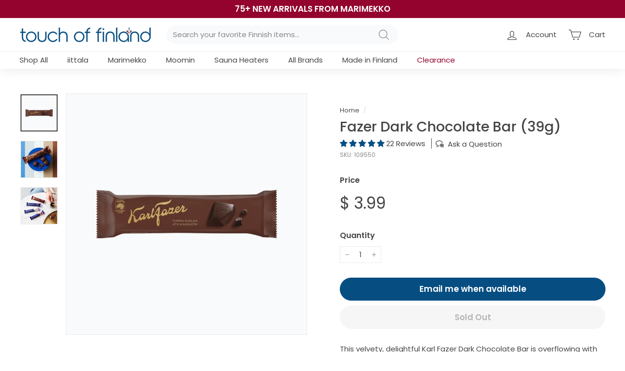

--- FILE ---
content_type: text/html; charset=utf-8
request_url: https://www.touchoffinland.com/en-ca/search?view=preorderjson&q=id:%228782324498746%22%20OR%20handle:%22tof-e-gift-card%22
body_size: 918
content:
[{
      "id":4851960119374,
      "title":"TOF eGift Card",
      "handle":"tof-e-gift-card",
      "collections":[440313643322,269690667086,57034932302],
      "images":[{"id":28550528499790,"src":"\/\/www.touchoffinland.com\/cdn\/shop\/products\/touch-of-finland-gift-card.png?v=1631309095"}],
      "first_available_variant":{"id":32670902485070},
      "available":true,
      "selling_plan_groups":[],
      "variants": [{
            "id":32670902485070, 
            "title":"$25",
            "price":2500,
            "available":true,
            "inventory_quantity":-33,
            "inventory_policy":"deny",
            "selling_plan_allocations": []
          },{
            "id":32670902517838, 
            "title":"$50",
            "price":5000,
            "available":true,
            "inventory_quantity":-111,
            "inventory_policy":"deny",
            "selling_plan_allocations": []
          },{
            "id":52466946081082, 
            "title":"$75",
            "price":7500,
            "available":true,
            "inventory_quantity":-1,
            "inventory_policy":"deny",
            "selling_plan_allocations": []
          },{
            "id":32670902550606, 
            "title":"$100",
            "price":10000,
            "available":true,
            "inventory_quantity":-53,
            "inventory_policy":"deny",
            "selling_plan_allocations": []
          },{
            "id":52466946113850, 
            "title":"$125",
            "price":12500,
            "available":true,
            "inventory_quantity":0,
            "inventory_policy":"deny",
            "selling_plan_allocations": []
          },{
            "id":32670902583374, 
            "title":"$150",
            "price":15000,
            "available":true,
            "inventory_quantity":-21,
            "inventory_policy":"deny",
            "selling_plan_allocations": []
          },{
            "id":52466946146618, 
            "title":"$175",
            "price":17500,
            "available":true,
            "inventory_quantity":0,
            "inventory_policy":"deny",
            "selling_plan_allocations": []
          },{
            "id":39592781512782, 
            "title":"$200",
            "price":20000,
            "available":true,
            "inventory_quantity":-6,
            "inventory_policy":"deny",
            "selling_plan_allocations": []
          },{
            "id":32670902648910, 
            "title":"$250",
            "price":25000,
            "available":true,
            "inventory_quantity":-2,
            "inventory_policy":"deny",
            "selling_plan_allocations": []
          },{
            "id":32670902812750, 
            "title":"$500",
            "price":50000,
            "available":true,
            "inventory_quantity":0,
            "inventory_policy":"deny",
            "selling_plan_allocations": []
          },{
            "id":52466946179386, 
            "title":"$1000",
            "price":100000,
            "available":true,
            "inventory_quantity":0,
            "inventory_policy":"deny",
            "selling_plan_allocations": []
          }],
      "source": "template"
    },{
      "id":8782324498746,
      "title":"Fazer Dark Chocolate Bar (39g)",
      "handle":"fazer-dark-chocolate-bar-39g",
      "collections":[],
      "images":[{"id":43276828901690,"src":"\/\/www.touchoffinland.com\/cdn\/shop\/files\/Fazer-Dark-Chocolate-Bar-39g.png?v=1698276475"},{"id":52006596215098,"src":"\/\/www.touchoffinland.com\/cdn\/shop\/files\/sm-dark-bar.png?v=1746219487"},{"id":52015473525050,"src":"\/\/www.touchoffinland.com\/cdn\/shop\/files\/asst-small-bars_2afb18b9-5dcc-4c9b-aa2b-9ab5fd7dee75.png?v=1746297964"}],
      "first_available_variant":{"id":47081058009402},
      "available":false,
      "selling_plan_groups":[],
      "variants": [{
            "id":47081058009402, 
            "title":"Default Title",
            "price":399,
            "available":false,
            "inventory_quantity":0,
            "inventory_policy":"deny",
            "selling_plan_allocations": []
          }],
      "source": "template"
    }]

--- FILE ---
content_type: text/html; charset=utf-8
request_url: https://www.touchoffinland.com/en-ca/search?view=preorderjson&q=id:%228782324498746%22%20OR%20handle:%22tof-e-gift-card%22
body_size: -27
content:
[{
      "id":4851960119374,
      "title":"TOF eGift Card",
      "handle":"tof-e-gift-card",
      "collections":[440313643322,269690667086,57034932302],
      "images":[{"id":28550528499790,"src":"\/\/www.touchoffinland.com\/cdn\/shop\/products\/touch-of-finland-gift-card.png?v=1631309095"}],
      "first_available_variant":{"id":32670902485070},
      "available":true,
      "selling_plan_groups":[],
      "variants": [{
            "id":32670902485070, 
            "title":"$25",
            "price":2500,
            "available":true,
            "inventory_quantity":-33,
            "inventory_policy":"deny",
            "selling_plan_allocations": []
          },{
            "id":32670902517838, 
            "title":"$50",
            "price":5000,
            "available":true,
            "inventory_quantity":-111,
            "inventory_policy":"deny",
            "selling_plan_allocations": []
          },{
            "id":52466946081082, 
            "title":"$75",
            "price":7500,
            "available":true,
            "inventory_quantity":-1,
            "inventory_policy":"deny",
            "selling_plan_allocations": []
          },{
            "id":32670902550606, 
            "title":"$100",
            "price":10000,
            "available":true,
            "inventory_quantity":-53,
            "inventory_policy":"deny",
            "selling_plan_allocations": []
          },{
            "id":52466946113850, 
            "title":"$125",
            "price":12500,
            "available":true,
            "inventory_quantity":0,
            "inventory_policy":"deny",
            "selling_plan_allocations": []
          },{
            "id":32670902583374, 
            "title":"$150",
            "price":15000,
            "available":true,
            "inventory_quantity":-21,
            "inventory_policy":"deny",
            "selling_plan_allocations": []
          },{
            "id":52466946146618, 
            "title":"$175",
            "price":17500,
            "available":true,
            "inventory_quantity":0,
            "inventory_policy":"deny",
            "selling_plan_allocations": []
          },{
            "id":39592781512782, 
            "title":"$200",
            "price":20000,
            "available":true,
            "inventory_quantity":-6,
            "inventory_policy":"deny",
            "selling_plan_allocations": []
          },{
            "id":32670902648910, 
            "title":"$250",
            "price":25000,
            "available":true,
            "inventory_quantity":-2,
            "inventory_policy":"deny",
            "selling_plan_allocations": []
          },{
            "id":32670902812750, 
            "title":"$500",
            "price":50000,
            "available":true,
            "inventory_quantity":0,
            "inventory_policy":"deny",
            "selling_plan_allocations": []
          },{
            "id":52466946179386, 
            "title":"$1000",
            "price":100000,
            "available":true,
            "inventory_quantity":0,
            "inventory_policy":"deny",
            "selling_plan_allocations": []
          }],
      "source": "template"
    },{
      "id":8782324498746,
      "title":"Fazer Dark Chocolate Bar (39g)",
      "handle":"fazer-dark-chocolate-bar-39g",
      "collections":[],
      "images":[{"id":43276828901690,"src":"\/\/www.touchoffinland.com\/cdn\/shop\/files\/Fazer-Dark-Chocolate-Bar-39g.png?v=1698276475"},{"id":52006596215098,"src":"\/\/www.touchoffinland.com\/cdn\/shop\/files\/sm-dark-bar.png?v=1746219487"},{"id":52015473525050,"src":"\/\/www.touchoffinland.com\/cdn\/shop\/files\/asst-small-bars_2afb18b9-5dcc-4c9b-aa2b-9ab5fd7dee75.png?v=1746297964"}],
      "first_available_variant":{"id":47081058009402},
      "available":false,
      "selling_plan_groups":[],
      "variants": [{
            "id":47081058009402, 
            "title":"Default Title",
            "price":399,
            "available":false,
            "inventory_quantity":0,
            "inventory_policy":"deny",
            "selling_plan_allocations": []
          }],
      "source": "template"
    }]

--- FILE ---
content_type: text/html; charset=utf-8
request_url: https://www.touchoffinland.com/en-ca/search?view=preorderjson&q=id:%228782324498746%22%20OR%20handle:%22tof-e-gift-card%22
body_size: 536
content:
[{
      "id":4851960119374,
      "title":"TOF eGift Card",
      "handle":"tof-e-gift-card",
      "collections":[440313643322,269690667086,57034932302],
      "images":[{"id":28550528499790,"src":"\/\/www.touchoffinland.com\/cdn\/shop\/products\/touch-of-finland-gift-card.png?v=1631309095"}],
      "first_available_variant":{"id":32670902485070},
      "available":true,
      "selling_plan_groups":[],
      "variants": [{
            "id":32670902485070, 
            "title":"$25",
            "price":2500,
            "available":true,
            "inventory_quantity":-33,
            "inventory_policy":"deny",
            "selling_plan_allocations": []
          },{
            "id":32670902517838, 
            "title":"$50",
            "price":5000,
            "available":true,
            "inventory_quantity":-111,
            "inventory_policy":"deny",
            "selling_plan_allocations": []
          },{
            "id":52466946081082, 
            "title":"$75",
            "price":7500,
            "available":true,
            "inventory_quantity":-1,
            "inventory_policy":"deny",
            "selling_plan_allocations": []
          },{
            "id":32670902550606, 
            "title":"$100",
            "price":10000,
            "available":true,
            "inventory_quantity":-53,
            "inventory_policy":"deny",
            "selling_plan_allocations": []
          },{
            "id":52466946113850, 
            "title":"$125",
            "price":12500,
            "available":true,
            "inventory_quantity":0,
            "inventory_policy":"deny",
            "selling_plan_allocations": []
          },{
            "id":32670902583374, 
            "title":"$150",
            "price":15000,
            "available":true,
            "inventory_quantity":-21,
            "inventory_policy":"deny",
            "selling_plan_allocations": []
          },{
            "id":52466946146618, 
            "title":"$175",
            "price":17500,
            "available":true,
            "inventory_quantity":0,
            "inventory_policy":"deny",
            "selling_plan_allocations": []
          },{
            "id":39592781512782, 
            "title":"$200",
            "price":20000,
            "available":true,
            "inventory_quantity":-6,
            "inventory_policy":"deny",
            "selling_plan_allocations": []
          },{
            "id":32670902648910, 
            "title":"$250",
            "price":25000,
            "available":true,
            "inventory_quantity":-2,
            "inventory_policy":"deny",
            "selling_plan_allocations": []
          },{
            "id":32670902812750, 
            "title":"$500",
            "price":50000,
            "available":true,
            "inventory_quantity":0,
            "inventory_policy":"deny",
            "selling_plan_allocations": []
          },{
            "id":52466946179386, 
            "title":"$1000",
            "price":100000,
            "available":true,
            "inventory_quantity":0,
            "inventory_policy":"deny",
            "selling_plan_allocations": []
          }],
      "source": "template"
    },{
      "id":8782324498746,
      "title":"Fazer Dark Chocolate Bar (39g)",
      "handle":"fazer-dark-chocolate-bar-39g",
      "collections":[],
      "images":[{"id":43276828901690,"src":"\/\/www.touchoffinland.com\/cdn\/shop\/files\/Fazer-Dark-Chocolate-Bar-39g.png?v=1698276475"},{"id":52006596215098,"src":"\/\/www.touchoffinland.com\/cdn\/shop\/files\/sm-dark-bar.png?v=1746219487"},{"id":52015473525050,"src":"\/\/www.touchoffinland.com\/cdn\/shop\/files\/asst-small-bars_2afb18b9-5dcc-4c9b-aa2b-9ab5fd7dee75.png?v=1746297964"}],
      "first_available_variant":{"id":47081058009402},
      "available":false,
      "selling_plan_groups":[],
      "variants": [{
            "id":47081058009402, 
            "title":"Default Title",
            "price":399,
            "available":false,
            "inventory_quantity":0,
            "inventory_policy":"deny",
            "selling_plan_allocations": []
          }],
      "source": "template"
    }]

--- FILE ---
content_type: application/javascript; charset=utf-8
request_url: https://searchanise-ef84.kxcdn.com/preload_data.7L0T7n1F3I.js
body_size: 11078
content:
window.Searchanise.preloadedSuggestions=['sauna accessories','made in finland','coffee mugs','swedish dishcloth','sauna hat','finland jewelry','toikka birds','moomin mug','christmas ornaments','fazer chocolate','candle holders','swedish dishcloths','marimekko unikko','finnish candy','sauna bucket','iittala dinnerware','t shirts','sauna thermometer','bath towels','christmas decorations','table runner','marimekko mug','sauna soap','ball candles','coffee mug','iittala teema','glass birds','candle holder','sisu gifts','moomin mugs','ittala glassware','sauna sign','black licorice','hand towel','finnish knives','iittala candle holders','sauna towel','bath towel','sauna pillow','iittala taika','ultima thule','silas tonttukylä','little my','swedish dish cloth','kitchen towels','sauna stove','moomin socks','sauna scent','rye bread','pot holder','kalevala jewelry','finnish flag','finnish coffee','table runners','winter hats','fazer chocolates','tar soap','iittala kastehelmi','salmiakki candy','kitchen towel','finnish calendars','karl fazer','upper peninsula','finnish mustard','sauna seat cover','drop candles','dinner plates','table cloth','dish cloths','oven mitt','marttiini knives','sauna ladle','christmas tonttu','cutting board','arabia moomin','swedish drying mat','kitchen products','chocolate frazer','dish cloth','face mask','wool socks','geisha chocolate','tea towels','serving bowl','aalto vase','hand cream','tote bag','tea towel','license plate','pillow covers','dark chocolate','t shirt','finnish coffee mugs','sauna towels','finnish sweatshirts','terva shampoo','wine glasses','cribbage board','tart cutter','moomin books','bianco blu','drying mat','helmi ornament','swedish dish cloths','sisu mugs','coffee cup','christmas ornament','sauna hats','tutti frutti','gift card','sisu stickers','finnish jewelry','sauna bench cover','felt slippers','sauna oil','gluten free','puukko knife','body wash','tea pot','marimekko bag','iittala mug','sauna mat','finnish calendar','turun sinappia mustard','baby clothing','marimekko mugs','food and candy','face masks','sauna rocks','prune tart cutter','glass bird','candy dish','dish towel','novita yarn','coffee cups','fazer mints','erittäin hieno suomalainen','pentik posio','rento sauna scent','iittala vase','marimekko napkins','sauna timer','footed ball candles','moomin towel','fazer milk chocolate','sauna light','kalevala koru','moomin arabia','kitchen aprons','iittala origo','toikka bird','key chain','lingonberry jam','taika sato','finnish tee shirts','sauna seat','marimekko towel','martiini knife','moomin bowl','bumper sticker','paper napkins','cookie cutter','tear drop candles','license plate frame','finnish t shirts','tar shampoo','women’s clothing','sauna heaters','skin care','sauna honey','pentik saaga','sauna heater','drop candle','alvar aalto','iittala toikka','iittala kartio','sauna scents','marimekko socks','butter dish','made in finland sale items','pine tar','ground cardamom','salty licorice','dish towels','panda licorice','iittala bowl','arabia mug','iittala bird','baby gifts','bath mat','dala horse','dinner plate','halva black licorice','pearl sugar','ittala birds','iittala ultima thule','men’s clothing','cushion cover','hand towels','teema mug','snow globe','made in sweden','coin purse','finn crisp','moomin tea','enamel mug','finnish flags','taika siimes','tyrkisk peber','sisu pastilles','espresso cup','festivo candlesticks','candle sticks','wine glass','sauna cover','round candles','iittala raami','tee shirts','folding knife','sauna bench','sand timer','ittala teema','cocktail napkins','fazer blue','aino aalto','tonttu ornaments','wall art','sauna thermometer and hygrometer','marimekko fabric','ear rings','baseball hats','cloudberry jam','rento sauna','wall hanging','moomin enamel mug','cutting boards','iittala glass','sauna essence','finland flag','sisu mug','tote bags','oven mitts','hand soap','marianne candy','klaus haapaniemi','pot holders','place mats','finnish wool slippers','sauna bucket and ladle','muurla moomin','rento arctic pine','fazer dark chocolate','thimbleberry jam','holiday decor','mens socks','duvet cover','rento birch','moomin ornament','sauna stones','salad plate','blueberry tea','tervetuloa sign','bench cover','teema white','marimekko plate','winter hat','turun sinappia','on sale','tontuu elf','arabia paratiisi','sisu necklace','st urho','moomin hat','seat cover','marimekko bowl','sauna oils','cookie cutters','finnish food','wedding rings','pentik kivi','shot glass','pasta bowl','pot watcher','iittala mugs','finnish face masks','fazer licorice','pohjolan helmi ky earrings','hair conditioner','tomte christmas','fiskars norden','pohjolan helmi','christmas gifts','made in finland christmas','fazer marianne','table cloths','taika mug','towel rack','storage basket','sauna kit','blueberry shampoo','wash cloths','large mug','sauna stoves','finnish windsock','rento kenno','ball candle','wall decor','moomin cup','mens clothing','license plates','lemon juice & glycerine','halva licorice','pine tar soap','finnish books','finnish shirts','bumper stickers','jokipiin bath towels','face cream','cushion covers','lahtiset felt slippers','wool blanket','hoodie sweatshirt','nordqvist tea','iittala owl','joulua tonttu','door mat','finnish chocolate','baby blanket','sea blue','cereal bowls','sisu masks','marimekko vase','guest towel','serving tray','iittala birds','shower curtain','playing cards','footed ball candle','moomin book','moomin candy','birch soap','taika red','sauna pillows','fishing lures','lapuan kankurit','paulig presidentti','blueberry juice','iittala plate','iittala tumbler','fazer geisha','iittala ornament','sauna elf','iittala festivo candlesticks','wiener nougat','back scrubber','pentik mug','sauna seat covers','marimekko sale','novita woolly wood','sauna candle','moomin characters','sisu bar','soup bowls','dinnerware set','soap dish','cook books','sauna brush','sugar free','back rest','finnish mugs','swedish dish','aarikka earrings','mens tshirts','sauna signs','sauna mats','sauna back rest','essential oil','marimekko tiara','sauna thèrmometers','dessert bowl','wooden cup','moomin ornaments','linen towel','chocolate licorice','sauna shoes','yooper flag','iittala taika sato','iittala essence','wooden products','kupilka large cup','birch shampoo','oven mitten','rolling pin','moomin mugs and plays','ittala teema dinner plates','gift basket','iittala glasses','finnish clothing','salmiakki chocolate','finnish mug','marrimekko unikko','moomin yarn','soup bowl','carving knife','frazer candy','sauna hygrometer','cake stand','finnish gifts','lake superior','moomin coaster','marimekko tray','iittala ornaments','moomin cap','small plate','finnish purse','wood tray','marimekko tote','marimekko cushion','kitchen tools','moomin napkins','salt and pepper','hand lotion','shelf sitters','salad bowl','iittala ruutu','moo in','beer glasses','kalevala necklace','moomin keychain','serving plates','welcome mat','sauna robe','iittala wine glasses','ittala taika','finland shirt','iittala kastehelmi dewdrop','fridge magnet','finnish candles','fazer dark','fazer mint','silver ware','mehu maija juicer','eucalyptus sauna scent','wool yarn','finnish birch jewelry','finlayson towel','aarikka tonttu','sisu bracelet','cereal bowl','salmiakki licorice','new items','marimekko smartbag','fazer bar','marimekko large mug','sauna slippers','wind sock','to try','salt licorice','foot cream','home decor','iitala candle sticks','pillow cover','pentik reindeer','christmas decor','helsinki woolen socks','rätt start','moomin enamel','kuksa wooden','serving platter','marimekko towels','cloudberry preserves','wall clock','sisu t shirt','heart necklace','marimekko apron','cosmetic bag','store hours','chocolate bar','throw blankets','finngear mittens','salted licorice','robin ruth','taika blue','kastehelmi votive','candy finland','finnish souvenirs','j marttiini','lemon and glycerin cream','teema linen','sisu shirt','finnish towel','marimekko bags','pätkis chocolate','kartio tumbler','made in finland jewelry','steam juicer','gift set','sugar bowl','finland sweater','iitala birds','white chocolate','marttiini axe','plant pot','blue bird','moomin bag','serving bowls','pot watchers','women\'s clothes','baby clothes','sauna cap','helo sauna heater','arabia moomin mug','best selling products','key ring','dew drop','christmas tree','toikka glass birds','lumene cleanser','iittala festivo','marimekko bowls','footed candle','christmas napkins','christmas cards','fazer tutti frutti','finnish hat','snow flower','aarikka necklace','novita 7 brothers','fillet knife','lunch paper napkins','hair care','pots and pans','kastehelmi dewdrop sea blue','rye flour','sauna buckets','teema powder','safety reflector','finnish scarf','martini knives','aarikka elves','iittala sale','sauna items','teema bowl','sisu hat','angel chimes','moomin candle','marimekko pasta','arabia 24h','children gifts','silver earrings','sisu tshirts','women wool socks','iittala festivo candle','sauna lights','danish drop candle','water bottle','iittala thule','marimekko purse','juhla mokka','cutlery set','marimekko salad plate','marimekko pillow','lumene serum','moomin towels','welcome sign','milk chocolate','marimekko bath mat','teema salad plate','northern lights','lumene body cream','iittala dewdrop','finnish candy dishes','moomin tote','large tumbler','pocket knives','glass bowl','iittala play','body lotion','sauna bench covers','finn feelings','sauna wash','circle of light','lunch napkins','bath products','teema red','rento shampoo','wash cloth','rye crisp','baby blankets','unikko mug','arctic pine','christmas mugs','pentik lapin kukka','marrimekko plate','finnish wedding gifts','cross necklace','moomin cups','sisu sweatshirts','moon goddess','fazer liqueur fills','wedding gifts','gift cards','hot pad','karl fazer milk chocolate','serving trays','sisu shirts','gifts for men','sauna book','frazer bar','marimekko valssi','marimekko bedding','fazer candy','vanilla sugar','finnish footed ball candle','lahtiset sauna hat','iittala candlesticks','swedish cloth','teema plate','salmiakki sof licorice','drinking glasses','cardamom kardemumma','erittäin hieno','tea cup','sisu sticker','gift box','sisu license plate','glass bowl with glass lid','spoon rest','merimekko large mug blue','wool hat','finnish fish','finland products','marimekko plates','turkish peber','hot mustard','kulta katriina','sisu book','kids finnish','iitala mug','dumle chocolates','iittala valkea','ittala mug','cups from finland','fazer finlandia fruit jellies 2','tree topper','spectrolite jewelry','baseball cap','moss green','gloves and mittens','candles and holders','fleece jacket','floor mat','fazer milk','finnish tshirts','moomin spoon','finnish tart cutter','harvia sauna','bath robe','marimekko hand towel','iittala ultima','iittala aino aalto','sauna whisk','wash mitten','organic rye','toikka owl','espresso cups','sauna cushion','moomin　plate','tea kettle','saaga mug','finnish ornaments','reindeer mug','winter gloves','iittala bowls','mens shirts','childrens baby','fruit jellies','kupilka cup','salt and pepper shakers','eva melhuish','bianco birds','marimekko siirtolapuutarha','tomte ornaments','rento body wash','sauna rules','mint chocolate','finnish t-shirts','sauna cleaner','green glass','cast iron','pocket knife','iittala carafe','sauna products','raspberry licorice','moomin basket','hot chocolate','moomin stinky','muurla mug','moomin plush','table linens','cheese cuter','scandinavian candle holders','fazer box','sauna door handle','iittala votive','sauna door','sisu pint glass','water pitcher','rätt start moomin','marimekko pillow covers','teardrop candles','fiskars all steel','beer glass','assa mix','moon in','moomin sale','womens socks','fazer moomin','face wash','jewelry on sale','liquor candy','iittala moss green','swedish large drop candle','finnish bracelets','women\'s clothing','paapii dress','yooper flags','berry picker','glass bird ornaments','shower gel','social distancing','st urho sale','terva saippua','greeting cards','coffe mugs','howard smith','angel chime','marimekko rug','fruit candy','finlayson elefantti','fiskars knife','da capo','ball candles with','mouse pad','iittala origo orange','sauna clean','iittala glassware','finnish pulla bread','jewelry box','swedish candles','turun sinappi','rag rug','sauna ladles','moomin enamel mugs','childrens books','nordic sweets','finnish kitchen towels','sale items','marttiini knife','sisu jewelry','sauna accessories tar soap','enamel mugs','lumene eye','sisu wild blueberry','finland hat','marimekko cup','lingonberry earrings','pentik metsämarja','sauna rug','rento scent','teema set','long sleeve shirt','gnome s','marimekko clothing','finnish 2021 calendar','more joy','handwarmer mugs','sisu glass','tin box','wood stove','votive holder','pancake mix','stainless steel','reima toddler snowsuit','oululainen crispbread','finnish hats','teema honey','champagne glasses','cook book','iittala plates','travel mug','finnfeelings jewelry','marimekko napkin','pukko knives','up hat','glass ornaments','wood craft','iittala teema vintage blue','iittala taika siimes','door mats','all glassware','finnish tea','bird feeder','shelf sitter','iittala linen','chocolate bars','back brush','erittäin hieno suomalainen shampoo','guest book','novita nalle','flower vase','sauna floor','finnish cheese','iittala sato','ultima thule clear','origo orange','folding knives','serving plate','salad plates','stuffed animals','in the wild','yooper gifts','sisu coffee mugs','round candle','water glass','oven mit','bead bracelet','fazer salmiakki','red licorice','swedish drop candles','knife block','finnish coffee cups','free shipping','door handle','car decal','birch whisk','marimekko duvet','lake superior mugs','christmas card','pillow case','lapland cosmetics','dinner were','iittala coffee mugs','fazer jellies','finnish licorice','iittala birds by toikka flycatcher','hooded sweatshirt','muurla tray','iittala aalto vases','the art of sauna building','men’s socks','moomin love','salty black licorice','hand warmer mugs','house shoes','finnish flag wind sock','lily of the valley','finnish table clothes','iittala apple','fazer lakritsi','gold necklace','prost sauna essence','finnish socks','finnish dish towels','finnish christmas','name days','tree ornaments','sauna handle','fazer chocolate bar','rento sauna bucket','hauskaa joulua','chewing gum','finland mug','take away mug','sauna shirt','blanket wool','back pack','fazer organic rye bread','birch scent','finnish nightmares','footed candles','welcome signs','flatware set','iittala tools','sisu magnet','ittala tools','ozone sock','finnmaker candle','finlayson armas','kitchen knives','iittala aalto','sisu candy','dessert bowls','shower curtains','danish ball candles','fazer chocolate box','finnish foods','gluten free candy','kalevala moon goddess','touch of finland','wall calendar','eva christmas','iittala festivo candles holders','green tea','sisu magnets','sauna brushes','fazer crunch','red wine','christmas gnome','ozone socks','sauna timers','fazer finlandia','sauna cleaning','finnish dish cloths','moomin snufkin','vihreät kuulat','sauna stone','iittala candle','buffalo plaid','paulig coffee','sauna robes','wool slippers','finnish wall','mens t shirts','iittala nappula','fazer cookies','little finn','tea light','en gry & sif','hair shampoo','chao & eero','tall candle holders','emperors bride','taika espresso','iittala votives','marimekko pillow cover','socks marimekko','social distancing t-shirt','marimekko cushion cover','finnish stickers','aiti mug','gummy candy','marimekko glass','sauna candles','tea cups','iittala teema white','parti beta','made in finland products','cocoa powder','finnish decal','my order','ittala glass','kitchen utensils','wooden cups','fazer truffle','lemon juice','condor knife','finnish glass','marimekko dishes','sauna diffuser','muurla bird','rocks glass','iittala taika mug','face cloth','mustard sinappia','marimekko cocktail','marimekko bath','tee shirt','tom of finland','butter knife','taika white','dish mat','jelly cat','women socks','iittala glass birds','wind chimes','woolen socks','food items','dessert plate','danish drop candles','marimekko 60th anniversary','iittala vases','moomin hand towel','merimekko coffee cup','aarikka bracelet','gift wrap','moomin plates','sisu chocolate','finnish music','licorice pipe','kuksa cups','finnish war','christmas mug','butter spreader','salad serving','paulig juhla mokka coffee','wood sauna sign','festivo candles','iittala candles','swedish candy','marimekko pin','marimekko oiva','marimekko guest towel','paapii tunic','viking cookie cutter','birch sauna','buffet napkins','wooden sauna mat','chocolate fazer','michigan puzzle','marimekko unikko mug','pentik blanket','hand creme','2x sweatshirts','finnish bowl by kaj franck','serving dish','unikko plate','moomin kids','coupe bowl','shot glasses','finnish table','fazer remix','retired sale','iittala graphics','chop & serve','santa swedish dishcloths','geisha fazer','klippan moomin','swedish drop candle','candle stick','champagne glass','prune cookie cutter','iittala set','kids books','finland keychain','lake superior marbled','waist towel','can coozie','note cards','pine soap','water green','kupilka cutlery','swedish dish towel','pentik runner','kitchen apron','christmas elves','ittala tumbler','christmas ornaments made in finland','shelf sitter sign','sauna vent','linen towels','lapp knife','sauna mitt','chime candles','tea lights','pentik towel','iitala candlesticks','pine green','men\'s socks','sea buckthorn','moomin baby','men slippers','finnish clock','kaj franck','soap on a rope','sauna rock','taika plate','bowl with lid','drinking glass','swedish pancake mix','size chart','pine tar shampoo','sisu towel','almond cake pan','chef knife','fazer avec','iittala ultramarine','duvet cover set','porcelain finnish','fazer wiener nougat','sisu coffee mug','marimekko pot','candy mix','finlayson bath towel','peura pattern','christmas drop candles','black and white','glass mug','head rest','rock crystal','marimekko ketunmarja','christmas tile','paha poika','kitchen scrubbers','iittala christmas ornaments','tea set','sauna backrest','stem glasses and glassware','up shirt','felted wool','car accessories','finnish pulla','marimekko sock','iittala piano','taika bowl','cup and saucer','fazer toffee','sauna headrest','window decals','moomin charm','sisu sweatshirt','isä coffee mug','lip balm','moomin glass','ittala candle holders','mini troll','moomin biscuits','very fine finnish','appetizer plates','havi candles','sauna hook','sauna supplies','rag rugs','iittala blue','dinner napkins','iittala serving bowls','moomin tray','sauna sand timer','finland clothing','pentik mugs','birch earrings','oven mi t','finnish wind sock','marimekko pot holder','door harp','place mat','guest towels','yooper hat','chopping board','black currant','new baby','bath sponge','secret of','marttini knife','iittala glass ornaments','marimekko teapot','smart bag','pentik tuntu','steamer juicer','no sugar added','kids bowl','little orange','friends forever','pentik vilja','2021 toikka birds','iittala pitcher','moomin cutting board','plush toy','welcome to finland','pohjolan helmi ky necklace','little my mug','swedish candle','sauna accessories pillow','how to use swedish dishcloths','rento robe','marimekko paper napkins','tea bags','married to a finn','sauna seat cushion','sterling silver necklace','lilac sauna soap','sisu hats','snack plate','iittala citterio 98 set','votive candles','sisu t shirts','sauna shampoo','cake plate','finnish american','upper michigan','sauna tonttu','st urho shirt','sisu bumper stickers','arabia paratiisi dinner plate','norolan spoon','teema pasta','moomin bowls','sauna temperature','memorial candle','candy dishes','socks men','gluten free licorice','iittala kivi','blueberry honey','finnish flags and sisu','sauna back','whole cardamom','moomin storage','birch bark products','jewelry sale','musta tamma','finlayson hand towel','soft licorice','finish flag','finnish coffee mug','teddy bear','coffee pot','finn hat','throw blanket','wood sauna','bath and body','swedish chimes','upper peninsula shirts','moomin apron','cardamom cookies','black tea','moomin clothing','teema light blue','finnish chocolate bars','st urho items','paper napkin','jams and jellies','birch conditioner','tar candy','long drink','chocolate mint','christmas tree ornaments','gift baskets','ittala kastehelmi','moomin take away','moomin christmas','small bowl','candle rings','fabric basket','helo himalaya','candle candleholders','more jo','bath curtains','dinner setting','blueberry pancake mix','lumene night bloom','reimatec ote','reima snowsuit','moomin hats','sauna soa','moomin sauna','zip sweatshirts','swedish gifts','say yah to da','glass ware','iittala jar','yooper jacket','body cream','mens wool socks','birch tray','sisu license plates','iittala essence glass','skin care made in finland','jokipiin spa towel','swedish towels','moomin beanie','finlayson towels','glass ball','moomin little my','moonin cups','marimekko cards','fazer eggs','pie pan','dark roast coffee','hygrometer thermometer','finnish spectrolite','fazer milk chocolate bar','sisu bumper sticker','birch necklace','kupilka set','baby hat','finnish rug','fazer dumle','moomin tea towel','renzo piano','finnish glassware','marimekko tote bag','muurla storage','reindeer ornament','fazer finn crisp','iittala miranda','marimekko bath towel','christmas plate','pure maple syrup','made in','upper clothing','moomin muurla','dishes finland','moomin vase','liqueur candy','finland in a box','tealight holder','xmas ornaments','pentik bowl','troika birds','fazer green','licorice syrup','red candles','thor\'s hammer','finland calendar','sisu mask','taika salad','rento bucket','iittala alvar aalto','sauna fountain','santa claus','candy on sale','sauna bench towel','sauna mug','fazermint box','swedish mat','bird ornament','fire starter','footed ball','iittala rain','finnish throw','emendo sauna scent','sauna wrap','iittala christmas decorations','green candles','marimekko umbrella','liquor chocolate','arabia bowls','all to vase','moomin friends forever','marimekko ornament','marimekko glass bowls','hat up','yooper t shirt','super salmiakki','moomin fazer','ice cream','sauna soap dish','moomin hard','storage baskets','kids hats','cups mugs','candlestick holder','iittala raami white','fazer tin','frazer mint','kalevala earrings','finnish sauna gifts','straw ornaments','yooper tshirts','starter set','arabia plate','pentik ornaments','real finns say sauna t-shirt','maple syrup','women’s socks','ittalia glass','taika mugs','sauna birch','vintage brown','prost eucalyptus','marimekko coffee cups','dish drying mat','lingonberry powder','upper peninsula snow globe','kids socks','thimble berry jam','aino aalto large','copper sauna ladle','mfk curly birch folding knife','paper weight','scented candles','sock yarn','wool sock','glass owls','sisu signs','christmas decoration','finnish dvd','marimekko tablecloth','moomin purse','more joy dishcloth','baby hats','christmas chocolate','sauna caps','baking supplies','bird ornaments','iittala teema red','glass cup','swedish gingersnap','ittala plate','red mug','silicone wristband','sour candy','marimekko serving dishes','fazer hazelnut','blueberry soap','marimekko unikko plate','finnish sausage','iittala ultima thule cordial footed','katarina hamilton','fruit bowl','teema blue','finnish cookies','lumene for men','handy knife','novita hygge','birch sauna scent','finnish gloves','marimekko earrings','crisp bread','finnish shirt','coffee beans','copper bucket','festivo footed candles','original finn rye crisp','iitala taika','birch candle','pentik pastelli','womens clothing','red fox','nordi chocolate','fazer raspberry','rento towel','rento blueberry','iittala red','iittala taika blue','vodka chocolate','wooden sauna pillow','glass bowl made in finland','red teema','cloth bag','christmas items','finnish rye','clothing items','iittala saucer','fazer salmiakki pastilles','queen sheet sets','design week sale','marimekko unikko pink','marimekko throw','tiara fabric','marimekko cloth unikko','winter jackets','paa pii dres','cloud berry','serving pieces','christmas candy','stocking stuffers','kids clothing','drying mats','seat covers','dinner set','finnish bowl','sauna accessories sauna thermometers','moomin coffee','oululainen hapankorppu','aarikka jewelry','espresso saucer','moomin trays','tapio wirkkala','plaid jacket','children’s moomin','moomin cookies','norway product','glass jar','teema brown','pentik ornament','iittala dish','marimekko king','helsinki design week sale','reima ote','sauna head rest','origo dinnerware','liqueur fills','map of finland','sauna essential oils','muurla candle','2023 finland calendar','sauna towel or wrap','origo beige','finnish grandmas','ittala glass ware','annual bird','dewdrop votive','whole coffee','straw goats','finnmaker candles','lefse rolling pin','old friend','birch tree','teema large mug','kitchen cutting','finnish lion','dish rack','muurla moomin glass','home accents','iittala sea blue','kahvi aika mug','christmas coffee mugs','sauna scoop','moomin mug arabia','marimekko logo tote bag','sauna doors','come to finland','forest scent','pentik table runner','tontuu house','towels bath','teema tiimi','lunch box','chocolate covered','napkin ring','kastehelmi clear','lemon glycerin lotion','mellis sauna','aalto tumblers','swedish products','recipe book','christmas candles','salmon pink','marimekko kitchen towel','crispbread crackers','tea light holders','pentik karpalo','holiday gifts','just finnish it','electric sauna heat','sisu t-shirt','timo sarpaneva','cedar for sauna','souvenir finnish','merino wool socks','large marimekkomug','in night light','martiini knives','taika black','sauna decor','pie plate','iittala christmas','tonttu with finnish flag','linen runner','votive holders','finnish face mask','sauna cream','iittala tapio','bird feeders','pint glass','iittala siimes','panda lakupala','body balm','moomin children','mugs made in finland','ceramic mugs','sisu beads','jokipiin pellava','raami bowl','iittala book','long sleeve tshirt','tove jansson','chocolate box','swedish cookies','women shirt','lemon cookies','finnish masks','iittala teema mug','large marimekko mug','toikka helle','finnish cup','woolly wood','lemon juice and glycerine','sisu beanie','helo saunas','marimekko unikko ornament','what shipping','must an','iittala cutlery','moomin jar','marimekko dinner plate','finland sauna','blueberry conditioner','ball footed candles','iittala teema linen','meira cardamom','iittala teema dotted grey','car magnet','gift bag','teema dinner','red candle holder','pentik kallio','slippers with','finnish baby','pentik vase','coated table runner','sauna books','square plate','coffe mug','marimekko tea towel','blueberry powder','sauna pail','blue candles','sauna aika','drying towels','arabia mugs','ittala toikka','napkins and paper','sauna artica','iittala candle holder','julia bars','rento arctic pine shampoo','moose plush','collective tools','red wine glass','rento sauna eucalyptus','dish brush','marimekko set','up necklace','marimekko tiiliskivi','bath robes','fazer lemon','serving spoon','iittala serving bowl','finland ornament','glass flowers','bucket and ladle','aino alto','rice bowl','glogg scandinavian','pea soup','sauna scrub','jelly candy','birch ornaments','grandmother coffee cups','finland patches','fazer liqueur','blue mugs','sauna t shirts','felt baskets','swedish towel','candle holder for swedish drop candle','original finnish sauna soap','up earring','up finn shirt','sauna artica honey','finland jersey','loofah sponge','paraffin oil','mens hats','great lakes','pulla bread','himmeli birch','lapland hat','hair brush','ginger snaps','tar scent','finnish mat','nordic bilberry','mehu maija','sauna fan','iittala aalto vase','got sisu','marimekko salad','hand warmer mug','moonin towels','cheese board','sauna pad','iittala tapio wirkkala','electric sauna','finnish bread','marimekko candle','fazer 200g','drilling pine','candy bar','shoulder bag','birds by toikka','jim shore','birch handle puukko','sweat shirts','women jewelry','gingersnap cookies','arabia dinnerware','marimekko necklace','cribbage board michigan','wood cup','up yours','men’s shirts','christmas table','coat of arms','pie dish','iittala glass ball','helo sauna','sauna soaps','paha tytto','bed cover','towel hooks','fills vodka','iittala artik','fazer cocoa','christmas stockings','bread knife','mens slippers','iittala teema vintage brown','finn toast','marttini kitchen knife','glass bowls','drink glasses','novita moomin','room scent','teema dotted','filled licorice','hand bags','blue berry','large drop candle','wooden ladles','sauna wood','sauna sale','leather gloves','fazer pantteri','pentik plate','iittala taika white','sauna hooks','sheath for knife','aarikka tontu','footed bowl','swedish dish clothes','marimekko rasymatto','wood cutting boards','vintage blue','baseball hat','whiskey glass','finnish birds','for him','grey teema','the finnish way','blueberry jam','back scratch','pentik pillows','marimekko cups','thank you','pentik coffee mugs','rätt start moomin mug','paapi machines','marimekko duvet cover','mothers day','twin duvet cover','st urho ornaments','marimekko piccolo','finish clock','kartio rain','birch sauna oil','moomin napkin','gold jewelry','rento kenno bathrobe','moomin toy','sisu windsock','mom in','wool wood','upper peninsula mug','moomin kids socks','seductive face mask','marimekko table','ball candle holders','taika espresso cup','birch oil','kitchen tow','kalevala silver earrings','cloth napkins','knit hats','key rings','emperor\'s bride','frazer chocolate','mellis sauna artica','coffee mugs made in finland','heart ornament','swedish drying mats','body brush','graphics mug','cocktail napkin','swedish cloths','mint and chocolate','marrimekko socks','dan sukker','fazer nougat','pine tar oils','dinnerware sale','serving platters','candles with','marimekko shirt','marquette michigan touch of finland','suomalainen hoodie','kartio large','merry christmas','linen bath towel','tea light holder','sauna stuff','sauna ice','infant clothing','christmas tea','measurement cup','uff da gifts','sauna heating elements','salad serving and','candy sale','measuring cup','sisu flag','paper plates','light blue','bird house','bronze necklace','scandinavian almond pan','kids shirt','marimekko scarf','moo min','iittala beer glasses','sauna pads','tea cozy','moomin cookie','red birch','silver chain','sauna product','sauna lotion','im finnish','iittala aqua','heart pendant','panda chocolate','ittala bird','rento sauna pillow','finnish crystal','strong mustard','chop and serve board','socks ladies','moomin masks','lv shampoo','moomin necklace','up sweatshirts','rento pillow','kids finnish t shirts','sauna backrests','take away','danish candles','small enamel','pentik pillow','candle ring','men\'s shirts','mint candy','bar soap','sweet licorice bar','cooking pot set','green tumbler','moomin food','childrens clothing','floor for sauna','blue glass birds','moomin sock','arabia finland','licorice powder','arabia moomin bowl','sukat makkaralla','moomin coasters','shouldn\'t bags','moomin bottle','finnish signs','sisu clothing','face wash products','finland house','euroscrubby multi-purpose','fazer chocolate hazelnut','finland jewelry for men','fazer bread','swedish drying','rento pine','up foods','moomin candle holder','sheet sets','kalevala marimekko','heart of the house','up gifts','shower mat','muurla moomin glass ball ornament','finnish coffee cup','measurement spoons','moose mug','fin crisp','black licorice sweet','robin ruth bag','finnish candle','finnish santa','iittala candleholder','panda candy','ittala vase','glass candle holder','washing cloths','birch heart','finnish shampoo volume','bath brush','body soap','ittala ultima thule','marimekko blanket','thor hammer','small finnish flag','bag classic','stud earrings','large serving bowl','moomin arabia mug','wind chime','rento ladle','hand bag','coffee tin','sisu caps','white unikkodinnerware','good luck','iittala espresso and saucer','finlandia tea','post earrings','cedar incense','can cooler','pasta bowls','hyvaa joulua','sauna guest book','finnish candle holders','finnish hoodie','iittala holders','filleting knife','teena mug','marimekko sheet','made in finland socks','grave candles','back scrub','children\'s clothing','blueberry syrup','moomin socks ladies','old town','iitala candle','mom coffee cup','can koozie','finnish glass dish','led candle','rento soap','made in finland linen','sauna dipper','owl collection','cheese slicer','wooden finnish','finnish kitchen towel','spoon rests','for sauna','merimekko tiara','moomin ladies socks','more joy dishcloths','candles havi','coffee finland','wall hang','sauna accessories towels','aarikka angel','cotton towel','red plates','marimekko glass bowl','sauna fresh finland','red glass birds ornaments','marimekko oven mitts','enamel mixing bowl','peeling knife','marimekko twin','coffe cup','makeup bag','towel ring','moomin bath towel','iittala large tumbler','small pillows','moomin light','innovative skincare clinical','sweat shirt','candle ball','fragrance free','door sign','marimekko unikko white','finnish star','sisu flags','kastehelmi se','marimekko unikko bowls','sisu cup','cordial glasses','moomin pitcher','sandstone coaster','keisarin morsian','lemon and glycerin','unikko red','iittala kartio 7','glass plate','sheet set','sea glass','plastic sauna bucket','fire and ice','cappuccino cup','birch conditioning','teema mug 10 oz iittala','dotted blue','finnish knife sharpener','night light','warm mug','novita wool','silva arctica','hunting knives','finlayson kitchen towel','blue mug','aarika earrings','blueberry chocolate bar','fur hat','sisu car magnet','sauna stove rocks','mens clothing finnish','teema square','hour glass','kids gifts','maiden of the north','marimekko jar','finn crispbread','marimekko lumimarja','cream and sugar','red candle','owl plate','father mug','angel ornament','womens jacket','glass vase','finn t shirts','kids shirts','towels bath towels','men\'s clothing','eucalyptus oil','baby bib','marimekko ate','christmas star','to ttu','reima gotland','mens sweater','bio based','hukka products','2021 wall calendar','iittala grey','pike cutting board','unikko large mug','marimekko marimekko sale','tar shower soap','travel mugs','salt pepper shaker','pentik sitrunna','sauna essence eucalyptus','kuksa cup','made in scandinavia','sisu beer','ultramarine blue','danish ball candle','miranda bowl','knitting wool','suomi scarf','moomin chocolate','hard licorice','wood burning','birch knife','base layer','moomin blanket','moomin bags','black & white sheet','essential oils','baking pan','kitchen linens','en gry','blueberry chocolate','moomin coffee mugs','swedish did','long t','duvet covers','sisu products','sisu snacks','elokuun varjot','sauna gnome','made in helsinki','round ball','cake pan','essence tumbler','pentik dinner plate','marimekko cosmetic bag','outdoor garden','candle stick holder','made in finland wood','lumoava moomin','iittala taika salad','finnish pillow','value pack','soup mug','muurla basket','finland slippers','wood made in finland','fazer liqueur fills vodka','travel tumbler','lunch tray','finnish christmas or ornaments','cardamon cookies','latte cups','italla mug'];